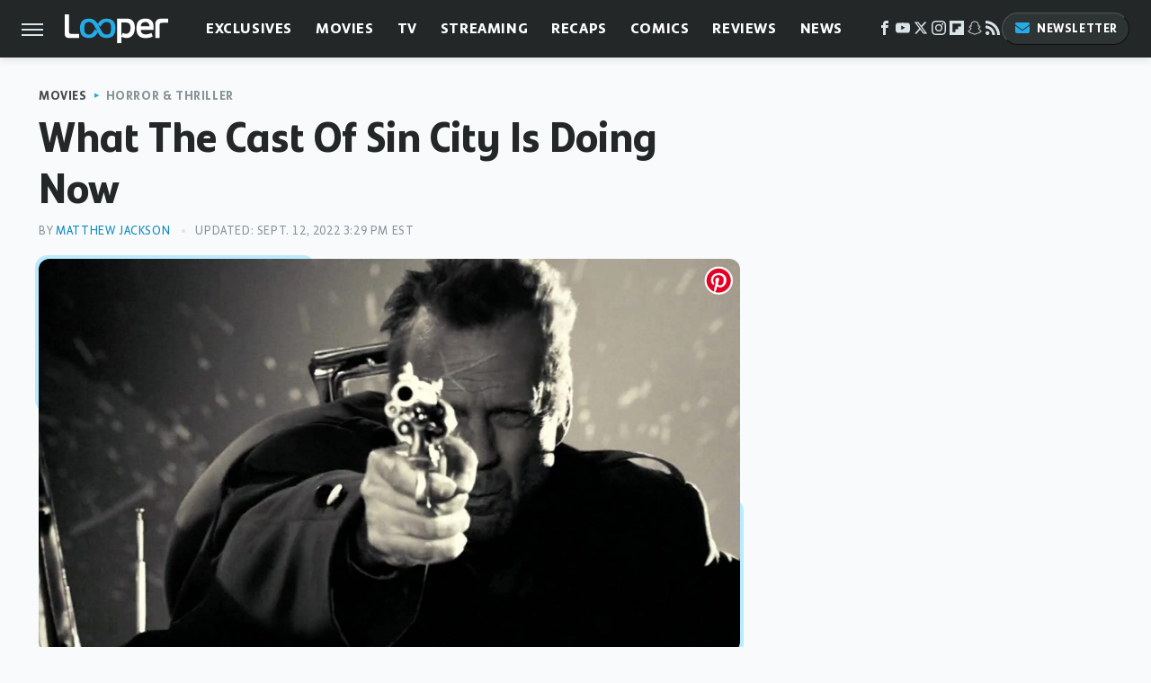

--- FILE ---
content_type: text/html; charset=UTF-8
request_url: https://www.looper.com/206003/what-the-cast-of-sin-city-is-doing-now/
body_size: 21827
content:
<!DOCTYPE html>
<html xmlns="http://www.w3.org/1999/xhtml" lang="en-US">
<head>
            
        <script type="text/javascript" async="async" data-noptimize="1" data-cfasync="false" src="https://scripts.mediavine.com/tags/looper.js"></script>            <link rel="preload" href="/wp-content/themes/unified/css/article.looper.min.css?design=3&v=1769008544" as="style"><link rel="preload" href="https://www.looper.com/img/gallery/what-the-cast-of-sin-city-is-doing-now/intro-1588267687.jpg" as="image">
<link class="preloadFont" rel="preload" href="https://www.looper.com/font/bonnie-semicondensed-bold-ff.woff2" as="font" crossorigin>
<link class="preloadFont" rel="preload" href="https://www.looper.com/font/bonnie-bold-ff.woff2" as="font" crossorigin>
<link class="preloadFont" rel="preload" href="https://www.looper.com/font/bonnie-regular-ff.woff2" as="font" crossorigin>

        <link rel="stylesheet" type="text/css" href="/wp-content/themes/unified/css/article.looper.min.css?design=3&v=1769008544" />
        <meta http-equiv="Content-Type" content="text/html; charset=utf8" />
        <meta name="viewport" content="width=device-width, initial-scale=1.0">
        <meta http-equiv="Content-Security-Policy" content="block-all-mixed-content" />
        <meta http-equiv="X-UA-Compatible" content="IE=10" />
        
        
                <meta name="robots" content="max-image-preview:large">
        <meta name="thumbnail" content="https://www.looper.com/img/gallery/what-the-cast-of-sin-city-is-doing-now/intro-1588267687.jpg">
        <title>What The Cast Of Sin City Is Doing Now</title>
        <meta name='description' content="With a star-studded cast, Sin City was one of 2005's most memorable films. Here's what the cast of Sin City went on to do after Sin City's release." />
        <meta property="mrf:tags" content="Content Type:Feature;Primary Category:Horror &amp; Thriller;Category:Movies;Category:Horror &amp; Thriller;Headline Approver:Unknown;Trello Board:" />
        
                <meta property="og:site_name" content="Looper" />
        <meta property="og:title" content="What The Cast Of Sin City Is Doing Now - Looper">
        <meta property="og:image" content="https://www.looper.com/img/gallery/what-the-cast-of-sin-city-is-doing-now/intro-1588267687.jpg" />
        <meta property="og:description" content="With a star-studded cast, Sin City was one of 2005's most memorable films. Here's what the cast of Sin City went on to do after Sin City's release.">
        <meta property="og:type" content="article">
        <meta property="og:url" content="https://www.looper.com/206003/what-the-cast-of-sin-city-is-doing-now/">
                <meta name="twitter:title" content="What The Cast Of Sin City Is Doing Now - Looper">
        <meta name="twitter:description" content="With a star-studded cast, Sin City was one of 2005's most memorable films. Here's what the cast of Sin City went on to do after Sin City's release.">
        <meta name="twitter:site" content="@looper">
        <meta name="twitter:card" content="summary_large_image">
        <meta name="twitter:image" content="https://www.looper.com/img/gallery/what-the-cast-of-sin-city-is-doing-now/intro-1588267687.jpg">
            <meta property="article:published_time" content="2020-04-30T17:54:15+00:00" />
    <meta property="article:modified_time" content="2022-09-12T19:29:18+00:00" />
    <meta property="article:author" content="Matthew Jackson" />
        
        <link rel="shortcut icon" href="https://www.looper.com/img/looper-favicon-448x448.png">
        <link rel="icon" href="https://www.looper.com/img/looper-favicon-448x448.png">
        <link rel="canonical" href="https://www.looper.com/206003/what-the-cast-of-sin-city-is-doing-now/"/>
        <link rel="alternate" type="application/rss+xml" title="Horror &amp; Thriller - Looper" href="https://www.looper.com/category/horror-and-thriller/feed/" />

        
        <script type="application/ld+json">{"@context":"http:\/\/schema.org","@type":"Article","mainEntityOfPage":{"@type":"WebPage","@id":"https:\/\/www.looper.com\/206003\/what-the-cast-of-sin-city-is-doing-now\/","url":"https:\/\/www.looper.com\/206003\/what-the-cast-of-sin-city-is-doing-now\/","breadcrumb":{"@type":"BreadcrumbList","itemListElement":[{"@type":"ListItem","position":1,"item":{"@id":"https:\/\/www.looper.com\/category\/movies\/","name":"Movies"}},{"@type":"ListItem","position":2,"item":{"@id":"https:\/\/www.looper.com\/category\/horror-and-thriller\/","name":"Horror &amp; Thriller"}}]}},"isAccessibleForFree":true,"headline":"What The Cast Of Sin City Is Doing Now","image":{"@type":"ImageObject","url":"https:\/\/www.looper.com\/img\/gallery\/what-the-cast-of-sin-city-is-doing-now\/intro-1588267687.jpg","height":438,"width":780},"datePublished":"2020-04-30T17:54:15+00:00","dateModified":"2022-09-12T19:29:18+00:00","author":[{"@type":"Person","name":"Matthew Jackson","description":"Matthew Jackson is a journalist and Tomatometer-approved critic from Austin, Texas, with a passion for genre stories across the media spectrum, from obscure superhero comics to low-budget horror films and everything in between. He's been writing about entertainment full-time since 2011, covering film, TV, books, and more for Looper, SYFY WIRE, Mental Floss, The AV Club, Paste Magazine, and many more outlets.","url":"https:\/\/www.looper.com\/author\/matthewjackson\/","knowsAbout":["Slasher Movies","Stephen King Novels","Marvel Cinematic Universe"],"sameAs":["https:\/\/www.twitter.com\/awalrusdarkly"]}],"publisher":{"@type":"Organization","address":{"@type":"PostalAddress","streetAddress":"11787 Lantern Road #201","addressLocality":"Fishers","addressRegion":"IN","postalCode":"46038","addressCountry":"US"},"contactPoint":{"@type":"ContactPoint","telephone":"(908) 514-8038","contactType":"customer support","email":"staff@looper.com"},"publishingPrinciples":"https:\/\/www.looper.com\/policies\/","@id":"https:\/\/www.looper.com\/","name":"Looper","url":"https:\/\/www.looper.com\/","logo":{"@type":"ImageObject","url":"https:\/\/www.looper.com\/img\/looper-meta-image-1280x720.png","caption":"Looper Logo"},"description":"The latest film and TV news, movie trailers, exclusive interviews, reviews, as well as informed opinions on everything Hollywood has to offer.","sameAs":["https:\/\/www.facebook.com\/LooperMoviesTV","https:\/\/www.youtube.com\/c\/looper","https:\/\/twitter.com\/looper","https:\/\/www.instagram.com\/looperhq","https:\/\/flipboard.com\/@Looper","https:\/\/story.snapchat.com\/p\/94e00f7f-3dd0-4ebf-9d73-e13e781b2462","https:\/\/subscribe.looper.com\/newsletter"]},"description":"With a star-studded cast, Sin City was one of 2005's most memorable films. Here's what the cast of Sin City went on to do after Sin City's release."}</script>
                </head>
<body>
<div id="wrapper">
    <div class="page-wrap">
        <header id="header" class="">
            <div class="nav-drop">
                <div class="jcf-scrollable">
                    <div class="aside-holder">
                                    <nav id="aside-nav">
                <div class="nav-top">
                    <div class="logo">
                        <a href="/" class="logo-holder">
                            <img src="https://www.looper.com/img/Looper-Logo-RGB-Negative.svg" alt="Looper" width="115" height="34">
                        </a>
                        <a href="#" class="nav-opener close"></a>
                    </div>
                </div>
                
                <ul class="main-nav"><li class="navlink navlink-exclusives"><a href="/category/exclusives/">Exclusives</a><input type="checkbox" id="subnav-button-exclusives"><label for="subnav-button-exclusives"></label><ul class="main-nav"><li class="subnavlink navlink-exclusives-interviews"><a href="/category/exclusives-interviews/">Interviews</a></li><li class="subnavlink navlink-opinion"><a href="/category/opinion/">Opinion</a></li></ul></li><li class="navlink navlink-movies"><a href="/category/movies/">Movies</a><input type="checkbox" id="subnav-button-movies"><label for="subnav-button-movies"></label><ul class="main-nav"><li class="subnavlink navlink-action-and-adventure"><a href="/category/action-and-adventure/">Action & Adventure Movies</a></li><li class="subnavlink navlink-animation"><a href="/category/animation/">Animation Movies</a></li><li class="subnavlink navlink-comedy-movies"><a href="/category/comedy-movies/">Comedy Movies</a></li><li class="subnavlink navlink-documentary"><a href="/category/documentary/">Documentaries</a></li><li class="subnavlink navlink-drama"><a href="/category/drama/">Drama Movies</a></li><li class="subnavlink navlink-fantasy"><a href="/category/fantasy/">Fantasy Movies</a></li><li class="subnavlink navlink-history-movies"><a href="/category/history-movies/">History Movies</a></li><li class="subnavlink navlink-horror-and-thriller"><a href="/category/horror-and-thriller/">Horror & Thriller</a></li><li class="subnavlink navlink-romance"><a href="/category/romance/">Romance Movies</a></li><li class="subnavlink navlink-science-fiction"><a href="/category/science-fiction/">Science Fiction Movies</a></li></ul></li><li class="navlink navlink-television"><a href="/category/television/">TV</a><input type="checkbox" id="subnav-button-television"><label for="subnav-button-television"></label><ul class="main-nav"><li class="subnavlink navlink-reality-tv"><a href="/category/reality-tv/">Reality TV</a></li><li class="subnavlink navlink-talk-shows"><a href="/category/talk-shows/">Talk Shows</a></li><li class="subnavlink navlink-sitcoms"><a href="/category/sitcoms/">Sitcoms</a></li><li class="subnavlink navlink-anime"><a href="/category/anime/">Anime Shows</a></li><li class="subnavlink navlink-cartoons"><a href="/category/cartoons/">Cartoon Shows</a></li><li class="subnavlink navlink-tv-dramas"><a href="/category/tv-dramas/">TV Dramas</a></li><li class="subnavlink navlink-variety-shows"><a href="/category/variety-shows/">Variety Shows</a></li><li class="subnavlink navlink-game-shows"><a href="/category/game-shows/">Game Shows</a></li><li class="subnavlink navlink-miniseries"><a href="/category/miniseries/">Miniseries</a></li><li class="subnavlink navlink-docuseries"><a href="/category/docuseries/">Docuseries</a></li></ul></li><li class="navlink navlink-streaming"><a href="/category/streaming/">Streaming</a><input type="checkbox" id="subnav-button-streaming"><label for="subnav-button-streaming"></label><ul class="main-nav"><li class="subnavlink navlink-netflix"><a href="/category/netflix/">Netflix</a></li><li class="subnavlink navlink-hulu"><a href="/category/hulu/">Hulu</a></li><li class="subnavlink navlink-amazon-prime"><a href="/category/amazon-prime/">Amazon Prime</a></li><li class="subnavlink navlink-disney-plus"><a href="/category/disney-plus/">Disney+</a></li><li class="subnavlink navlink-hbo-max"><a href="/category/hbo-max/">HBO Max</a></li><li class="subnavlink navlink-peacock"><a href="/category/peacock/">Peacock</a></li><li class="subnavlink navlink-apple-tv"><a href="/category/apple-tv/">Apple TV</a></li><li class="subnavlink navlink-paramount-plus"><a href="/category/paramount-plus/">Paramount+</a></li></ul></li><li class="navlink navlink-recaps"><a href="/category/recaps/">Recaps</a></li><li class="navlink navlink-comics"><a href="/category/comics/">Comics</a><input type="checkbox" id="subnav-button-comics"><label for="subnav-button-comics"></label><ul class="main-nav"><li class="subnavlink navlink-marvel"><a href="/category/marvel/">Marvel</a></li><li class="subnavlink navlink-dc"><a href="/category/dc/">DC</a></li></ul></li><li class="navlink navlink-reviews"><a href="/category/reviews/">Reviews</a><input type="checkbox" id="subnav-button-reviews"><label for="subnav-button-reviews"></label><ul class="main-nav"><li class="subnavlink navlink-movie-reviews"><a href="/category/movie-reviews/">Movie Reviews</a></li><li class="subnavlink navlink-tv-reviews"><a href="/category/tv-reviews/">TV Reviews</a></li></ul></li><li class="navlink navlink-news"><a href="/category/news/">News</a><input type="checkbox" id="subnav-button-news"><label for="subnav-button-news"></label><ul class="main-nav"><li class="subnavlink navlink-movie-news"><a href="/category/movie-news/">Movie News</a></li><li class="subnavlink navlink-tv-news"><a href="/category/tv-news/">TV News</a></li></ul></li><li class="navlink navlink-features"><a href="/category/features/">Features</a></li></ul>        <ul class="social-buttons">
            <li><a href="http://www.facebook.com/LooperMoviesTV" target="_blank" title="Facebook" aria-label="Facebook"><svg class="icon"><use xlink:href="#facebook"></use></svg></a></li><li><a href="https://www.youtube.com/c/looper" target="_blank" title="YouTube" aria-label="YouTube"><svg class="icon"><use xlink:href="#youtube"></use></svg></a></li><li><a href="https://twitter.com/looper" target="_blank" title="Twitter" aria-label="Twitter"><svg class="icon"><use xlink:href="#twitter"></use></svg></a></li><li><a href="https://www.instagram.com/looperhq" target="_blank" title="Instagram" aria-label="Instagram"><svg class="icon"><use xlink:href="#instagram"></use></svg></a></li><li><a href="https://flipboard.com/@Looper" target="_blank" title="Flipboard" aria-label="Flipboard"><svg class="icon"><use xlink:href="#flipboard"></use></svg></a></li><li><a href="https://story.snapchat.com/p/94e00f7f-3dd0-4ebf-9d73-e13e781b2462" target="_blank" title="Snapchat" aria-label="Snapchat"><svg class="icon"><use xlink:href="#snapchat"></use></svg></a></li><li><a href="/feed/" target="_blank" title="RSS" aria-label="RSS"><svg class="icon"><use xlink:href="#rss"></use></svg></a></li>
            
            <li class="menu-btn newsletter-btn"><a href="https://subscribe.looper.com/newsletter?utm_source=looper&utm_medium=side-nav" target="_blank" title="Newsletter" aria-label="Newsletter"><svg class="icon"><use xlink:href="#revue"></use></svg>Newsletter</a></li>
        </ul>            <ul class="info-links">
                <li class="info-link first-info-link"><a href="/about/">About</a></li>
                <li class="info-link"><a href="/policies/">Editorial Policies</a></li>
                <li class="info-link"><a href="/reviews-policy-guidelines/">Reviews Policy</a></li>
                
                <li class="info-link"><a href="https://www.looper.com/privacy-policy/" target="_blank">Privacy Policy</a></a>
                <li class="info-link"><a href="https://www.static.com/terms" target="_blank">Terms of Use</a></li>
            </ul>
            </nav>                        <div class="nav-bottom">
                            <span class="copyright-info">&copy; 2026                                <a href="https://www.static.com/" target="_blank">Static Media</a>. All Rights Reserved
                            </span>
                        </div>
                    </div>
                </div>
            </div>
            <div id="bg"></div>
         
            <div id="header-container">
                <div id="hamburger-holder">
                    <div class="hamburger nav-opener"></div>
                </div>

                    <div id="logo" class="top-nav-standard">
        <a href="/"><img src="https://www.looper.com/img/Looper-Logo-RGB-Negative.svg" alt="Looper" width="115" height="34"></a>
    </div>
                <div id="logo-icon" class="top-nav-scrolled">
                    <a href="/" >
                        <img src="https://www.looper.com/img/Looper-Icon-RGB-Color.svg" alt="Looper" width="41" height="23">                    </a>
                </div>

                <div id="top-nav-title" class="top-nav-scrolled">What The Cast Of Sin City Is Doing Now</div>

                            <div id="top-nav" class="top-nav-standard">
                <nav id="top-nav-holder">
                    
                    <a href="/category/exclusives/" class="navlink-exclusives">Exclusives</a>
<a href="/category/movies/" class="navlink-movies">Movies</a>
<a href="/category/television/" class="navlink-television">TV</a>
<a href="/category/streaming/" class="navlink-streaming">Streaming</a>
<a href="/category/recaps/" class="navlink-recaps">Recaps</a>
<a href="/category/comics/" class="navlink-comics">Comics</a>
<a href="/category/reviews/" class="navlink-reviews">Reviews</a>
<a href="/category/news/" class="navlink-news">News</a>
<a href="/category/features/" class="navlink-features">Features</a>

                </nav>
            </div>                <svg width="0" height="0" class="hidden">
            <symbol version="1.1" xmlns="http://www.w3.org/2000/svg" viewBox="0 0 16 16" id="rss">
    <path d="M2.13 11.733c-1.175 0-2.13 0.958-2.13 2.126 0 1.174 0.955 2.122 2.13 2.122 1.179 0 2.133-0.948 2.133-2.122-0-1.168-0.954-2.126-2.133-2.126zM0.002 5.436v3.067c1.997 0 3.874 0.781 5.288 2.196 1.412 1.411 2.192 3.297 2.192 5.302h3.080c-0-5.825-4.739-10.564-10.56-10.564zM0.006 0v3.068c7.122 0 12.918 5.802 12.918 12.932h3.076c0-8.82-7.176-16-15.994-16z"></path>
</symbol>
        <symbol xmlns="http://www.w3.org/2000/svg" viewBox="0 0 512 512" id="twitter">
    <path d="M389.2 48h70.6L305.6 224.2 487 464H345L233.7 318.6 106.5 464H35.8L200.7 275.5 26.8 48H172.4L272.9 180.9 389.2 48zM364.4 421.8h39.1L151.1 88h-42L364.4 421.8z"></path>
</symbol>
        <symbol xmlns="http://www.w3.org/2000/svg" viewBox="0 0 32 32" id="facebook">
    <path d="M19 6h5V0h-5c-3.86 0-7 3.14-7 7v3H8v6h4v16h6V16h5l1-6h-6V7c0-.542.458-1 1-1z"></path>
</symbol>
        <symbol xmlns="http://www.w3.org/2000/svg" viewBox="0 0 32 32" id="flipboard">
    <path d="M0 0v32h32V0zm25.6 12.8h-6.4v6.4h-6.4v6.4H6.4V6.4h19.2z"></path>
</symbol>
        <symbol xmlns="http://www.w3.org/2000/svg" viewBox="0 0 32 32" id="instagram">
    <path d="M16 2.881c4.275 0 4.781.019 6.462.094 1.563.069 2.406.331 2.969.55a4.952 4.952 0 011.837 1.194 5.015 5.015 0 011.2 1.838c.219.563.481 1.412.55 2.969.075 1.688.094 2.194.094 6.463s-.019 4.781-.094 6.463c-.069 1.563-.331 2.406-.55 2.969a4.94 4.94 0 01-1.194 1.837 5.02 5.02 0 01-1.837 1.2c-.563.219-1.413.481-2.969.55-1.688.075-2.194.094-6.463.094s-4.781-.019-6.463-.094c-1.563-.069-2.406-.331-2.969-.55a4.952 4.952 0 01-1.838-1.194 5.02 5.02 0 01-1.2-1.837c-.219-.563-.481-1.413-.55-2.969-.075-1.688-.094-2.194-.094-6.463s.019-4.781.094-6.463c.069-1.563.331-2.406.55-2.969a4.964 4.964 0 011.194-1.838 5.015 5.015 0 011.838-1.2c.563-.219 1.412-.481 2.969-.55 1.681-.075 2.188-.094 6.463-.094zM16 0c-4.344 0-4.887.019-6.594.094-1.7.075-2.869.35-3.881.744-1.056.412-1.95.956-2.837 1.85a7.833 7.833 0 00-1.85 2.831C.444 6.538.169 7.7.094 9.4.019 11.113 0 11.656 0 16s.019 4.887.094 6.594c.075 1.7.35 2.869.744 3.881.413 1.056.956 1.95 1.85 2.837a7.82 7.82 0 002.831 1.844c1.019.394 2.181.669 3.881.744 1.706.075 2.25.094 6.594.094s4.888-.019 6.594-.094c1.7-.075 2.869-.35 3.881-.744 1.05-.406 1.944-.956 2.831-1.844s1.438-1.781 1.844-2.831c.394-1.019.669-2.181.744-3.881.075-1.706.094-2.25.094-6.594s-.019-4.887-.094-6.594c-.075-1.7-.35-2.869-.744-3.881a7.506 7.506 0 00-1.831-2.844A7.82 7.82 0 0026.482.843C25.463.449 24.301.174 22.601.099c-1.712-.081-2.256-.1-6.6-.1z"></path>
    <path d="M16 7.781c-4.537 0-8.219 3.681-8.219 8.219s3.681 8.219 8.219 8.219 8.219-3.681 8.219-8.219A8.221 8.221 0 0016 7.781zm0 13.55a5.331 5.331 0 110-10.663 5.331 5.331 0 010 10.663zM26.462 7.456a1.919 1.919 0 11-3.838 0 1.919 1.919 0 013.838 0z"></path>
</symbol>
         <symbol xmlns="http://www.w3.org/2000/svg" viewBox="0 0 448 512" id="linkedin">
    <path d="M100.3 448H7.4V148.9h92.9zM53.8 108.1C24.1 108.1 0 83.5 0 53.8a53.8 53.8 0 0 1 107.6 0c0 29.7-24.1 54.3-53.8 54.3zM447.9 448h-92.7V302.4c0-34.7-.7-79.2-48.3-79.2-48.3 0-55.7 37.7-55.7 76.7V448h-92.8V148.9h89.1v40.8h1.3c12.4-23.5 42.7-48.3 87.9-48.3 94 0 111.3 61.9 111.3 142.3V448z"/>
</symbol>
        <symbol xmlns="http://www.w3.org/2000/svg" viewBox="0 0 300 300" id="muckrack">
    <path d="M 0 0 L 0 300 L 300 300 L 300 0 L 0 0 z M 200.86328 96.025391 C 210.72578 96.000391 220.65 95.999609 229 96.099609 C 256.4 96.099609 269.69922 116.40078 269.69922 136.30078 C 269.59922 149.30078 264.00078 161.99961 252.80078 169.59961 C 252.80078 169.59961 252 170.29961 249.5 171.09961 L 268.19922 204.5 L 267.40039 209.5 L 236.80078 209.5 L 219.69922 174.5 L 202.69922 174.5 L 202.69922 209.5 L 173.09961 209.5 L 173.09961 96.099609 C 181.19961 96.099609 191.00078 96.050391 200.86328 96.025391 z M 29.599609 96.400391 L 40.5 96.400391 L 94.099609 145.5 L 147.5 96.400391 L 158.90039 96.400391 L 158.90039 209.59961 L 129.30078 209.59961 L 129.30078 150.5 L 95.699219 180 L 92.300781 180 L 59.199219 150.5 L 59.199219 209.59961 L 29.599609 209.59961 L 29.599609 96.400391 z M 202.80078 120.59961 L 202.80078 150.30078 L 228.59961 150.30078 C 236.79961 150.30078 240.90039 142.29922 240.90039 135.19922 C 240.90039 127.99922 236.99961 120.59961 228.59961 120.59961 L 202.80078 120.59961 z "></path>
</symbol>
        <symbol xmlns="http://www.w3.org/2000/svg" viewBox="0 0 32 32" id="youtube">
    <path d="M31.681 9.6s-.313-2.206-1.275-3.175C29.187 5.15 27.825 5.144 27.2 5.069c-4.475-.325-11.194-.325-11.194-.325h-.012s-6.719 0-11.194.325c-.625.075-1.987.081-3.206 1.356C.631 7.394.325 9.6.325 9.6s-.319 2.588-.319 5.181v2.425c0 2.587.319 5.181.319 5.181s.313 2.206 1.269 3.175c1.219 1.275 2.819 1.231 3.531 1.369 2.563.244 10.881.319 10.881.319s6.725-.012 11.2-.331c.625-.075 1.988-.081 3.206-1.356.962-.969 1.275-3.175 1.275-3.175s.319-2.587.319-5.181v-2.425c-.006-2.588-.325-5.181-.325-5.181zM12.694 20.15v-8.994l8.644 4.513-8.644 4.481z"></path>
</symbol>
        <symbol xmlns="http://www.w3.org/2000/svg" viewBox="0 0 512 512" id="pinterest">
    <g>
    <path d="M220.646,338.475C207.223,408.825,190.842,476.269,142.3,511.5
            c-14.996-106.33,21.994-186.188,39.173-270.971c-29.293-49.292,3.518-148.498,65.285-124.059
            c76.001,30.066-65.809,183.279,29.38,202.417c99.405,19.974,139.989-172.476,78.359-235.054
            C265.434-6.539,95.253,81.775,116.175,211.161c5.09,31.626,37.765,41.22,13.062,84.884c-57.001-12.65-74.005-57.6-71.822-117.533
            c3.53-98.108,88.141-166.787,173.024-176.293c107.34-12.014,208.081,39.398,221.991,140.376
            c15.67,113.978-48.442,237.412-163.23,228.529C258.085,368.704,245.023,353.283,220.646,338.475z">
    </path>
    </g>
</symbol>
        <symbol xmlns="http://www.w3.org/2000/svg" viewBox="0 0 32 32" id="tiktok">
    <path d="M 22.472559,-3.8146973e-6 C 23.000559,4.5408962 25.535059,7.2481962 29.941559,7.5361962 v 5.1073998 c -2.5536,0.2496 -4.7905,-0.5856 -7.3922,-2.1601 v 9.5523 c 0,12.1348 -13.2292004,15.927 -18.5478004,7.2291 -3.4177,-5.597 -1.3248,-15.4181 9.6387004,-15.8117 v 5.3857 c -0.8352,0.1344 -1.728,0.3456 -2.5441,0.6241 -2.4384004,0.8256 -3.8209004,2.3712 -3.4369004,5.0977 0.7392,5.2226 10.3204004,6.7682 9.5235004,-3.4369 V 0.00959619 h 5.2898 z" />
</symbol>
        <symbol xmlns="http://www.w3.org/2000/svg" viewBox="0 0 32 32" id="twitch">
    <path d="M3 0l-3 5v23h8v4h4l4-4h5l9-9v-19h-27zM26 17l-5 5h-5l-4 4v-4h-6v-18h20v13z"></path><path d="M19 8h3v8h-3v-8z"></path><path d="M13 8h3v8h-3v-8z"></path>
</symbol>
        <symbol xmlns="http://www.w3.org/2000/svg" viewBox="0 0 512 512" id="snapchat">
    <path d="M496.926,366.6c-3.373-9.176-9.8-14.086-17.112-18.153-1.376-.806-2.641-1.451-3.72-1.947-2.182-1.128-4.414-2.22-6.634-3.373-22.8-12.09-40.609-27.341-52.959-45.42a102.889,102.889,0,0,1-9.089-16.12c-1.054-3.013-1-4.724-.248-6.287a10.221,10.221,0,0,1,2.914-3.038c3.918-2.591,7.96-5.22,10.7-6.993,4.885-3.162,8.754-5.667,11.246-7.44,9.362-6.547,15.909-13.5,20-21.278a42.371,42.371,0,0,0,2.1-35.191c-6.2-16.318-21.613-26.449-40.287-26.449a55.543,55.543,0,0,0-11.718,1.24c-1.029.224-2.059.459-3.063.72.174-11.16-.074-22.94-1.066-34.534-3.522-40.758-17.794-62.123-32.674-79.16A130.167,130.167,0,0,0,332.1,36.443C309.515,23.547,283.91,17,256,17S202.6,23.547,180,36.443a129.735,129.735,0,0,0-33.281,26.783c-14.88,17.038-29.152,38.44-32.673,79.161-.992,11.594-1.24,23.435-1.079,34.533-1-.26-2.021-.5-3.051-.719a55.461,55.461,0,0,0-11.717-1.24c-18.687,0-34.125,10.131-40.3,26.449a42.423,42.423,0,0,0,2.046,35.228c4.105,7.774,10.652,14.731,20.014,21.278,2.48,1.736,6.361,4.24,11.246,7.44,2.641,1.711,6.5,4.216,10.28,6.72a11.054,11.054,0,0,1,3.3,3.311c.794,1.624.818,3.373-.36,6.6a102.02,102.02,0,0,1-8.94,15.785c-12.077,17.669-29.363,32.648-51.434,44.639C32.355,348.608,20.2,352.75,15.069,366.7c-3.868,10.528-1.339,22.506,8.494,32.6a49.137,49.137,0,0,0,12.4,9.387,134.337,134.337,0,0,0,30.342,12.139,20.024,20.024,0,0,1,6.126,2.741c3.583,3.137,3.075,7.861,7.849,14.78a34.468,34.468,0,0,0,8.977,9.127c10.019,6.919,21.278,7.353,33.207,7.811,10.776.41,22.989.881,36.939,5.481,5.778,1.91,11.78,5.605,18.736,9.92C194.842,480.951,217.707,495,255.973,495s61.292-14.123,78.118-24.428c6.907-4.24,12.872-7.9,18.489-9.758,13.949-4.613,26.163-5.072,36.939-5.481,11.928-.459,23.187-.893,33.206-7.812a34.584,34.584,0,0,0,10.218-11.16c3.434-5.84,3.348-9.919,6.572-12.771a18.971,18.971,0,0,1,5.753-2.629A134.893,134.893,0,0,0,476.02,408.71a48.344,48.344,0,0,0,13.019-10.193l.124-.149C498.389,388.5,500.708,376.867,496.926,366.6Zm-34.013,18.277c-20.745,11.458-34.533,10.23-45.259,17.137-9.114,5.865-3.72,18.513-10.342,23.076-8.134,5.617-32.177-.4-63.239,9.858-25.618,8.469-41.961,32.822-88.038,32.822s-62.036-24.3-88.076-32.884c-31-10.255-55.092-4.241-63.239-9.858-6.609-4.563-1.24-17.211-10.341-23.076-10.739-6.907-24.527-5.679-45.26-17.075-13.206-7.291-5.716-11.8-1.314-13.937,75.143-36.381,87.133-92.552,87.666-96.719.645-5.046,1.364-9.014-4.191-14.148-5.369-4.96-29.189-19.7-35.8-24.316-10.937-7.638-15.748-15.264-12.2-24.638,2.48-6.485,8.531-8.928,14.879-8.928a27.643,27.643,0,0,1,5.965.67c12,2.6,23.659,8.617,30.392,10.242a10.749,10.749,0,0,0,2.48.335c3.6,0,4.86-1.811,4.612-5.927-.768-13.132-2.628-38.725-.558-62.644,2.84-32.909,13.442-49.215,26.04-63.636,6.051-6.932,34.484-36.976,88.857-36.976s82.88,29.92,88.931,36.827c12.611,14.421,23.225,30.727,26.04,63.636,2.071,23.919.285,49.525-.558,62.644-.285,4.327,1.017,5.927,4.613,5.927a10.648,10.648,0,0,0,2.48-.335c6.745-1.624,18.4-7.638,30.4-10.242a27.641,27.641,0,0,1,5.964-.67c6.386,0,12.4,2.48,14.88,8.928,3.546,9.374-1.24,17-12.189,24.639-6.609,4.612-30.429,19.343-35.8,24.315-5.568,5.134-4.836,9.1-4.191,14.149.533,4.228,12.511,60.4,87.666,96.718C468.629,373.011,476.119,377.524,462.913,384.877Z"></path>
</symbol>
        <symbol xmlns="http://www.w3.org/2000/svg" viewBox="0 0 192 192" id="threads">
    <path d="M141.537 88.9883C140.71 88.5919 139.87 88.2104 139.019 87.8451C137.537 60.5382 122.616 44.905 97.5619 44.745C97.4484 44.7443 97.3355 44.7443 97.222 44.7443C82.2364 44.7443 69.7731 51.1409 62.102 62.7807L75.881 72.2328C81.6116 63.5383 90.6052 61.6848 97.2286 61.6848C97.3051 61.6848 97.3819 61.6848 97.4576 61.6855C105.707 61.7381 111.932 64.1366 115.961 68.814C118.893 72.2193 120.854 76.925 121.825 82.8638C114.511 81.6207 106.601 81.2385 98.145 81.7233C74.3247 83.0954 59.0111 96.9879 60.0396 116.292C60.5615 126.084 65.4397 134.508 73.775 140.011C80.8224 144.663 89.899 146.938 99.3323 146.423C111.79 145.74 121.563 140.987 128.381 132.296C133.559 125.696 136.834 117.143 138.28 106.366C144.217 109.949 148.617 114.664 151.047 120.332C155.179 129.967 155.42 145.8 142.501 158.708C131.182 170.016 117.576 174.908 97.0135 175.059C74.2042 174.89 56.9538 167.575 45.7381 153.317C35.2355 139.966 29.8077 120.682 29.6052 96C29.8077 71.3178 35.2355 52.0336 45.7381 38.6827C56.9538 24.4249 74.2039 17.11 97.0132 16.9405C119.988 17.1113 137.539 24.4614 149.184 38.788C154.894 45.8136 159.199 54.6488 162.037 64.9503L178.184 60.6422C174.744 47.9622 169.331 37.0357 161.965 27.974C147.036 9.60668 125.202 0.195148 97.0695 0H96.9569C68.8816 0.19447 47.2921 9.6418 32.7883 28.0793C19.8819 44.4864 13.2244 67.3157 13.0007 95.9325L13 96L13.0007 96.0675C13.2244 124.684 19.8819 147.514 32.7883 163.921C47.2921 182.358 68.8816 191.806 96.9569 192H97.0695C122.03 191.827 139.624 185.292 154.118 170.811C173.081 151.866 172.51 128.119 166.26 113.541C161.776 103.087 153.227 94.5962 141.537 88.9883ZM98.4405 129.507C88.0005 130.095 77.1544 125.409 76.6196 115.372C76.2232 107.93 81.9158 99.626 99.0812 98.6368C101.047 98.5234 102.976 98.468 104.871 98.468C111.106 98.468 116.939 99.0737 122.242 100.233C120.264 124.935 108.662 128.946 98.4405 129.507Z" />
</symbol>
        <symbol xmlns="http://www.w3.org/2000/svg" viewBox="0 0 512 512" id="bluesky">
    <path d="M111.8 62.2C170.2 105.9 233 194.7 256 242.4c23-47.6 85.8-136.4 144.2-180.2c42.1-31.6 110.3-56 110.3 21.8c0 15.5-8.9 130.5-14.1 149.2C478.2 298 412 314.6 353.1 304.5c102.9 17.5 129.1 75.5 72.5 133.5c-107.4 110.2-154.3-27.6-166.3-62.9l0 0c-1.7-4.9-2.6-7.8-3.3-7.8s-1.6 3-3.3 7.8l0 0c-12 35.3-59 173.1-166.3 62.9c-56.5-58-30.4-116 72.5-133.5C100 314.6 33.8 298 15.7 233.1C10.4 214.4 1.5 99.4 1.5 83.9c0-77.8 68.2-53.4 110.3-21.8z"/>
</symbol>
        <symbol xmlns="http://www.w3.org/2000/svg" viewBox="0 0 618 478" id="google">
    <path d="M617.84 456.59C617.82 467.86 608.68 477 597.41 477.02H20.43C9.16 477 0.02 467.86 0 456.59V20.43C0.02 9.16 9.16 0.02 20.43 0H597.41C608.68 0.02 617.82 9.16 617.84 20.43V456.59ZM516.79 342.6V302.74C516.79 301.26 515.59 300.06 514.11 300.06H335.02V345.46H514.11C515.61 345.44 516.82 344.2 516.79 342.7C516.79 342.67 516.79 342.64 516.79 342.6ZM544.02 256.35V216.31C544.04 214.83 542.86 213.61 541.38 213.59C541.37 213.59 541.35 213.59 541.34 213.59H335.02V258.99H541.34C542.79 259.02 543.99 257.86 544.02 256.41C544.02 256.36 544.02 256.32 544.02 256.27V256.36V256.35ZM516.79 170.1V129.88C516.79 128.4 515.59 127.2 514.11 127.2H335.02V172.6H514.11C515.56 172.58 516.74 171.42 516.79 169.97V170.11V170.1ZM180.59 218.08V258.93H239.6C234.74 283.9 212.77 302.01 180.59 302.01C144.24 300.72 115.81 270.2 117.11 233.84C118.34 199.3 146.05 171.59 180.59 170.36C196.12 170.1 211.13 175.97 222.35 186.7L253.49 155.6C233.78 137.06 207.65 126.88 180.59 127.18C120.42 127.18 71.64 175.96 71.64 236.13C71.64 296.3 120.42 345.08 180.59 345.08C240.76 345.08 285 300.82 285 238.49C284.96 231.59 284.39 224.69 283.27 217.88L180.59 218.06V218.08Z"/>
</symbol>
        <symbol id="website" viewBox="0 0 17 17" xmlns="http://www.w3.org/2000/svg">
    <path fill-rule="evenodd" clip-rule="evenodd" d="M1.91041 1.47245C3.56879 -0.185927 6.25755 -0.185927 7.91592 1.47245L10.9186 4.47521C12.577 6.13361 12.577 8.82231 10.9186 10.4807C10.5041 10.8954 9.83185 10.8954 9.41728 10.4807C9.00271 10.0661 9.00271 9.39389 9.41728 8.97932C10.2465 8.15019 10.2465 6.80573 9.41728 5.97659L6.41454 2.97383C5.58535 2.14465 4.24097 2.14465 3.41178 2.97383C2.58261 3.80302 2.58261 5.1474 3.41178 5.97659L4.16248 6.72728C4.57708 7.14185 4.57707 7.81407 4.16248 8.22864C3.74789 8.64321 3.07569 8.64321 2.6611 8.22864L1.91041 7.47796C0.252031 5.81959 0.252031 3.13083 1.91041 1.47245ZM7.91592 5.9766C8.33049 6.39116 8.33049 7.06339 7.91592 7.47796C7.08678 8.3072 7.08678 9.65155 7.91592 10.4807L10.9186 13.4835C11.7479 14.3127 13.0922 14.3127 13.9215 13.4835C14.7506 12.6543 14.7506 11.3099 13.9215 10.4807L13.1708 9.73C12.7561 9.31544 12.7561 8.64321 13.1708 8.22864C13.5854 7.81407 14.2575 7.81407 14.6722 8.22864L15.4228 8.97932C17.0812 10.6377 17.0812 13.3265 15.4228 14.9849C13.7645 16.6433 11.0757 16.6433 9.41728 14.9849L6.41455 11.9822C4.75618 10.3238 4.75618 7.63498 6.41455 5.9766C6.82912 5.562 7.50135 5.562 7.91592 5.9766Z"/>
</symbol>
            <symbol xmlns="http://www.w3.org/2000/svg" viewBox="0 0 512 512" id="revue">
        <path d="M48 64C21.5 64 0 85.5 0 112c0 15.1 7.1 29.3 19.2 38.4L236.8 313.6c11.4 8.5 27 8.5 38.4 0L492.8 150.4c12.1-9.1 19.2-23.3 19.2-38.4c0-26.5-21.5-48-48-48H48zM0 176V384c0 35.3 28.7 64 64 64H448c35.3 0 64-28.7 64-64V176L294.4 339.2c-22.8 17.1-54 17.1-76.8 0L0 176z"/>
    </symbol>
        
        
        
        <symbol xmlns="http://www.w3.org/2000/svg" viewBox="0 0 16 16" id="advertise">
            <g clip-path="url(#clip0_1911_5435)">
            <path fill-rule="evenodd" clip-rule="evenodd" d="M12 1.40497L2.26973 4.27073L0 2.34144V12.6558L2.26967 10.7271L3.84476 11.191V14.1933C3.84529 15.229 4.55813 16.067 5.43904 16.0676H9.23405C9.67247 16.0682 10.0745 15.8571 10.3609 15.5183C10.6488 15.1814 10.8284 14.709 10.8278 14.1932V13.2478L12 13.593V1.40497ZM5.09306 14.5997C5.00434 14.4935 4.95039 14.3537 4.94986 14.1932V11.5168L9.72281 12.9219V14.1932C9.72227 14.3537 9.66885 14.4935 9.5796 14.5997C9.48985 14.7047 9.37052 14.7676 9.23409 14.7676H5.4391C5.30214 14.7676 5.18281 14.7047 5.09306 14.5997Z" />
            <path d="M13 1.11045L17 -0.067627V15.0654L13 13.8875V1.11045Z" />
            </g>
            <defs>
            <clipPath id="clip0_1911_5435">
            <rect width="16" height="16" fill="white"/>
            </clipPath>
            </defs>
        </symbol>
    
</svg>                    <nav id="social-nav-holder" class="top-nav-standard">
        <ul class="social-buttons">
            <li><a href="http://www.facebook.com/LooperMoviesTV" target="_blank" title="Facebook" aria-label="Facebook"><svg class="icon"><use xlink:href="#facebook"></use></svg></a></li><li><a href="https://www.youtube.com/c/looper" target="_blank" title="YouTube" aria-label="YouTube"><svg class="icon"><use xlink:href="#youtube"></use></svg></a></li><li><a href="https://twitter.com/looper" target="_blank" title="Twitter" aria-label="Twitter"><svg class="icon"><use xlink:href="#twitter"></use></svg></a></li><li><a href="https://www.instagram.com/looperhq" target="_blank" title="Instagram" aria-label="Instagram"><svg class="icon"><use xlink:href="#instagram"></use></svg></a></li><li><a href="https://flipboard.com/@Looper" target="_blank" title="Flipboard" aria-label="Flipboard"><svg class="icon"><use xlink:href="#flipboard"></use></svg></a></li><li><a href="https://story.snapchat.com/p/94e00f7f-3dd0-4ebf-9d73-e13e781b2462" target="_blank" title="Snapchat" aria-label="Snapchat"><svg class="icon"><use xlink:href="#snapchat"></use></svg></a></li><li><a href="/feed/" target="_blank" title="RSS" aria-label="RSS"><svg class="icon"><use xlink:href="#rss"></use></svg></a></li>
            
            <li class="menu-btn newsletter-btn"><a href="https://subscribe.looper.com/newsletter?utm_source=looper&utm_medium=top-nav" target="_blank" title="Newsletter" aria-label="Newsletter"><svg class="icon"><use xlink:href="#revue"></use></svg>Newsletter</a></li>
        </ul>
    </nav>
                                <div id="top-nav-share" class="top-nav-scrolled"></div>
	                        </div>
            <div id="is-tablet"></div>
            <div id="is-mobile"></div>
        </header>
<main id="main" role="main" class="infinite gallery" data-post-type="articles">
    <div class="holder">
        <div id="content" class="article">
            

            <article class="news-post">
    
    
    <ul class="breadcrumbs">
<li>
<a href="/category/movies/">Movies</a> </li>
<li>
<a href="/category/horror-and-thriller/">Horror &amp; Thriller</a> </li>
</ul>
                <div class="news-article">
                <h1 class="title-gallery" data-post-id="206003" id="title-gallery" data-author="Matthew Jackson" data-category="horror-and-thriller" data-content_type="Feature" data-mod_date="2022-09-12" data-layout="Infinite" data-post_id="206003" data-pub_date="2020-04-30" data-day="Thursday" data-dayhour="Thursday-1PM" data-pubhour="1PM" data-num_slides="13" data-num_words="2400" data-pitcher="Unknown" data-trello_board="" data-intent="Legacy" data-ideation="Legacy" data-importanttopic="False">What The Cast Of Sin City Is Doing Now</h1>
            </div>

    
                <div class="news-article">
                
                                <div class="byline-container">
                    <div class="byline-text-wrap">
                        <span class="byline-by">By</span> <a href="/author/matthewjackson/" class="byline-author">Matthew Jackson</a>
                        
                        <span class="byline-slash"></span>
                        <span class="byline-timestamp">
                            <time datetime="2022-09-12T19:29:18+00:00">Updated: Sept. 12, 2022 3:29 pm EST</time>
                        </span>
                    </div>
                    
                </div>
                                <div class="slide-key image-holder gallery-image-holder credit-image-wrap lead-image-holder" data-post-url="https://www.looper.com/206003/what-the-cast-of-sin-city-is-doing-now/" data-post-title="What the cast of Sin City is doing now" data-slide-num="0" data-post-id="206003">
                                         <div class="pin-button"><a data-pin-do="buttonBookmark" data-pin-tall="true" data-pin-height="28" data-pin-round="true" data-pin-save="true" href="https://www.pinterest.com/pin/create/button/?utm_source=PT-addon&amp;utm_medium=Social-Distribution&amp;utm_campaign=image-save" target="_blank"></a></div>
                                             <picture id="p23f9e32dec017c7ad74c8b550ad33e68">
                        
                        <img class="gallery-image " src="https://www.looper.com/img/gallery/what-the-cast-of-sin-city-is-doing-now/intro-1588267687.jpg" data-slide-url="https://www.looper.com/206003/what-the-cast-of-sin-city-is-doing-now/" data-post-id="206003" data-slide-num="0" data-slide-title="What the cast of Sin City is doing now: " width="780" height="438" alt="Sin City">
                    </picture>
                    
                    </div>
				            <div class="columns-holder ">
                
                
                <p>In 2005, as superheroes were a few years into their 21st century rise to become a dominant cinematic force, director Robert Rodriguez envisioned a different kind of comic book movie. Working closely with legendary writer and artist Frank Miller, Rodriguez took on the task of adapting Miller's series of dark, pulpy crime tales set in a fictional American city in a way that would be visually faithful to the striking art. The result was <em>Sin City</em>, one of 2005's most memorable films.</p>
<p>Though its later sequel, 2014's <em>A Dame to Kill For</em>, didn't get the same reception, <em>Sin City</em> is still fondly remembered as the kind of comic book adaptation that proves just how far cinematic creativity within the genre can go. It has a look that no other film has managed to match, a sense of style and place that still works 15 years later, and of course a massive ensemble cast that featured everyone from established stars to up-and-comers. Here's what the cast of <em>Sin City </em>is doing today.</p>

            </div>
            </div>

            <div class="news-article">
                
                <h2 class="">Jessica Alba - Nancy Callahan</h2>
                                <div class="slide-key image-holder gallery-image-holder credit-image-wrap " data-post-url="https://www.looper.com/206003/what-the-cast-of-sin-city-is-doing-now/" data-post-title="What the cast of Sin City is doing now" data-slide-num="1" data-post-id="206003">
                                         <div class="pin-button"><a data-pin-do="buttonBookmark" data-pin-tall="true" data-pin-height="28" data-pin-round="true" data-pin-save="true" href="https://www.pinterest.com/pin/create/button/?utm_source=PT-addon&amp;utm_medium=Social-Distribution&amp;utm_campaign=image-save" target="_blank"></a></div>
                                             <picture id="pab571a63e546171b1b1744d1f7b3fee8">
                        
                        <img class="gallery-image " src="https://www.looper.com/img/gallery/what-the-cast-of-sin-city-is-doing-now/jessica-alba-nancy-callahan-1588267687.jpg" data-slide-url="https://www.looper.com/206003/what-the-cast-of-sin-city-is-doing-now/" data-post-id="206003" data-slide-num="1" data-slide-title="What the cast of Sin City is doing now: Jessica Alba - Nancy Callahan" width="780" height="438" alt="Jessica Alba then and now">
                    </picture>
                    <span class="gallery-image-credit">Phillip Faraone/Getty Images</span>
                    </div>
				            <div class="columns-holder ">
                <p>After landing numerous TV guest spot appearances in the 1990s, <a href="https://www.nickiswift.com/8617/dont-hear-jessica-alba-anymore/" target="_blank">Jessica Alba</a> exploded into the pop culture consciousness when she was cast as the lead of the James Cameron-produced TV series <em>Dark Angel</em> in 2000. A string of major movie roles followed, including her breakout big screen appearance in <em>Honey</em> in 2003, but 2005 was arguably her peak year. That year she made her debut as Sue Storm in <em>Fantastic Four</em>, and she also joined the ensemble cast of <em>Sin City</em> as the imperiled dancer Nancy Callahan, a role which made her the centerpiece of the film's marketing campaign.</p>
<p>While she continued acting throughout the 2000s, appearing in the <em>Fantastic Four</em> sequel <em>Rise of the Silver Surfer</em> and films like <em>Good Luck Chuck</em>, the 2010s marked a period of transition for Alba. Though she continued to act, she also founded <a href="https://www.honest.com/?gclid=CjwKCAjwnIr1BRAWEiwA6GpwNTbGXj4oyfibJClrlOFwFf4Wsy4yDciqPQbyHKX6ftuKHF65ralothoCqA8QAvD_BwE" target="_blank">The Honest Company</a>, a producer of baby and beauty products, in 2011. Alba has continued to balance her business career with her acting in recent years. She returned for the <em>Sin City</em> sequel <em>A Dame to Kill For</em> in 2014, and took on a major role in the TV series <em>L.A.'s Finest</em> which began in 2019 and <a href="https://www.looper.com/348704/the-real-reason-l-a-s-finest-season-3-was-cancelled/" target="_blank">lasted for two seasons</a>.</p>

            </div>
            </div>

            <div class="news-article">
                
                <h2 class="">Rosario Dawson - Gail</h2>
                                <div class="slide-key image-holder gallery-image-holder credit-image-wrap " data-post-url="https://www.looper.com/206003/what-the-cast-of-sin-city-is-doing-now/" data-post-title="What the cast of Sin City is doing now" data-slide-num="2" data-post-id="206003">
                                         <div class="pin-button"><a data-pin-do="buttonBookmark" data-pin-tall="true" data-pin-height="28" data-pin-round="true" data-pin-save="true" href="https://www.pinterest.com/pin/create/button/?utm_source=PT-addon&amp;utm_medium=Social-Distribution&amp;utm_campaign=image-save" target="_blank"></a></div>
                                             <picture id="p82b604ca5ed24f11c32f3dd0c4c78e60">
                        
                        <img class="gallery-image " src="https://www.looper.com/img/gallery/what-the-cast-of-sin-city-is-doing-now/rosario-dawson-gail-1588267687.jpg" data-slide-url="https://www.looper.com/206003/what-the-cast-of-sin-city-is-doing-now/" data-post-id="206003" data-slide-num="2" data-slide-title="What the cast of Sin City is doing now: Rosario Dawson - Gail" width="780" height="438" alt="Rosario Dawson then and now">
                    </picture>
                    <span class="gallery-image-credit">Cindy Ord/Getty Images</span>
                    </div>
				            <div class="columns-holder ">
                <p><a href="https://www.imdb.com/name/nm0206257/?ref_=fn_al_nm_1" target="_blank">Rosario Dawson</a>'s star began to rise in a big way in the early 2000s when she landed roles like Valerie in <em>Josie and the Pussycats</em>, and by the middle of the decade she was becoming a major film presence. Oliver Stone cast her in <em>Alexander</em> in 2004, and her role as sex worker and cold-blooded killer Gail in <em>Sin City</em> followed the next year. Her presence in the film's "Big Fat Kill" storyline only added to the sense of versatility and energy she could lend to projects, and more major roles soon followed.</p>
<p>Dawson has continued to work regularly in the years since <em>Sin City</em> on both the big and small screens, working with directors including <a href="https://www.looper.com/75311/every-quentin-tarantino-film-ranked-worst-best/" target="_blank">Quentin Tarantino</a> (<em>Death Proof</em>), Kevin Smith (<em>Clerks 2</em>), and Tony Scott (<em>Unstoppable</em>) and establishing herself as a major presence in the world of comic book adaptations thanks to her role as Claire Temple in the Marvel Netflix series <em>Daredevil</em>, <em>Iron Fist</em>, <em>Luke Cage</em>, <em>Jessica Jones</em>, and <em>The Defenders</em>. In 2020, she was <a href="https://www.looper.com/195851/this-huge-mandalorian-casting-news-will-get-star-wars-fans-stoked/" target="_blank">reportedly cast</a> as Ahsoka Tano in Disney+'s <em>Star Wars</em> series <em>The Mandalorian</em>, which will mark the character's live-action debut.</p>

            </div>
            </div>

            <div class="news-article">
                
                <h2 class="">Clive Owen - Dwight</h2>
                                <div class="slide-key image-holder gallery-image-holder credit-image-wrap " data-post-url="https://www.looper.com/206003/what-the-cast-of-sin-city-is-doing-now/" data-post-title="What the cast of Sin City is doing now" data-slide-num="3" data-post-id="206003">
                                         <div class="pin-button"><a data-pin-do="buttonBookmark" data-pin-tall="true" data-pin-height="28" data-pin-round="true" data-pin-save="true" href="https://www.pinterest.com/pin/create/button/?utm_source=PT-addon&amp;utm_medium=Social-Distribution&amp;utm_campaign=image-save" target="_blank"></a></div>
                                             <picture id="pc494584c3d0e54bd644f912bf21b4f4e">
                        
                        <img class="gallery-image " src="https://www.looper.com/img/gallery/what-the-cast-of-sin-city-is-doing-now/clive-owen-dwight-1588267687.jpg" data-slide-url="https://www.looper.com/206003/what-the-cast-of-sin-city-is-doing-now/" data-post-id="206003" data-slide-num="3" data-slide-title="What the cast of Sin City is doing now: Clive Owen - Dwight" width="780" height="438" alt="Clive Owen then and now">
                    </picture>
                    <span class="gallery-image-credit">Frazer Harrison/Getty Images</span>
                    </div>
				            <div class="columns-holder ">
                <p><a href="https://www.imdb.com/name/nm0654110/?ref_=nv_sr_srsg_0" target="_blank">Clive Owen</a>'s career as a screen actor dates all the way back to the late 1980s, and includes numerous major roles throughout the 1990s in films and series including <em>Chancer</em>, <em>Sharman</em>, <em>Croupier</em>, and more. By the early 2000s appearances in films like <em>Gosford Park</em> and <em>The Bourne Identity</em> had earned him major attention from American movie audiences, and he made the transition to feature film leading man through movies like <em>Closer</em> and <em>King Arthur</em>. As Dwight in <em>Sin City</em>, he became one of the film's most memorable characters, and co-starred in arguably its most memorable scene.</p>
<p>After <em>Sin City</em>, Owen continued to land major film work including <em>Children of Men</em>, <em>Inside Man</em>, <em>Elizabeth: The Golden Age</em>, and more. In recent years he's also taken on more television work, thanks in part to his success in the leading role of the acclaimed Cinemax series <em>The Knick</em>. He returned to action movies with the Ang Lee-directed <em>Gemini Man</em> in 2019, and in 2020 joined the casts of <a href="https://www.looper.com/80718/untold-truth-stephen-king/" target="_blank">Stephen King</a> adaptation <em>Lisey's Story</em> and the third season of Ryan Murphy's <em>American Crime Story</em>, as President Bill Clinton.</p>

            </div>
            </div>

            <div class="news-article">
                
                <h2 class="">Bruce Willis - Hartigan</h2>
                                <div class="slide-key image-holder gallery-image-holder credit-image-wrap " data-post-url="https://www.looper.com/206003/what-the-cast-of-sin-city-is-doing-now/" data-post-title="What the cast of Sin City is doing now" data-slide-num="4" data-post-id="206003">
                                         <div class="pin-button"><a data-pin-do="buttonBookmark" data-pin-tall="true" data-pin-height="28" data-pin-round="true" data-pin-save="true" href="https://www.pinterest.com/pin/create/button/?utm_source=PT-addon&amp;utm_medium=Social-Distribution&amp;utm_campaign=image-save" target="_blank"></a></div>
                                             <picture id="p81e2c9839adfeb4395476d8f0ef04d8a">
                        
                        <img class="gallery-image " src="https://www.looper.com/img/gallery/what-the-cast-of-sin-city-is-doing-now/bruce-willis-hartigan-1588267687.jpg" loading="lazy" data-slide-url="https://www.looper.com/206003/what-the-cast-of-sin-city-is-doing-now/" data-post-id="206003" data-slide-num="4" data-slide-title="What the cast of Sin City is doing now: Bruce Willis - Hartigan" width="780" height="438" alt="Bruce Willis then and now">
                    </picture>
                    <span class="gallery-image-credit">Angela Weiss/Getty Images</span>
                    </div>
				            <div class="columns-holder ">
                <p>Though he was arguably not the biggest star in the cast at the time <em>Sin City</em> was made (that honor might go to Jessica Alba), <a href="https://www.imdb.com/name/nm0000246/?ref_=nv_sr_srsg_0" target="_blank">Bruce Willis</a> was and is probably the biggest overall movie star in the film's massive ensemble cast. The film came around 20 years after Willis' breakout success with the hit TV series <em>Moonlighting</em>, which then led to his blockbuster hit <em><a href="https://www.looper.com/112664/untold-truth-die-hard/" target="_blank">Die Hard</a></em>, and many other memorable movie roles including <em>Pulp Fiction</em>, <em>The Sixth Sense</em>, and more.</p>
<p>As Hartigan, a veteran detective who tries to retain his honor in the corrupt world of the film, Willis took on one of the most prominent roles in <em>Sin City</em>, and after the success of the film he... well, he just kept right on being Bruce Willis. He logged two more entries in the <em>Die Hard</em> franchise — <em>Live Free or Die Hard</em> and <em>A Good Day to Die Hard</em> — and launched another successful action franchise with <em>RED</em>. He also returned to the world of <a href="https://www.looper.com/125990/the-untold-truth-of-m-night-shyamalan/" target="_blank">M. Night Shyamalan</a>, reprising his <em>Unbreakable</em> role in the 2019 film <em>Glass</em>, and continued to work with other acclaimed directors including Wes Anderson (<em>Moonrise Kingdom</em>) and Rian Johnson (<em><a href="https://www.looper.com/49768/untold-truth-looper/" target="_blank">Looper</a></em>). All that, and there are still rumors that he might play John McClane one last time.</p>

            </div>
            </div>

            <div class="news-article">
                
                <h2 class="">Mickey Rourke - Marv</h2>
                                <div class="slide-key image-holder gallery-image-holder credit-image-wrap " data-post-url="https://www.looper.com/206003/what-the-cast-of-sin-city-is-doing-now/" data-post-title="What the cast of Sin City is doing now" data-slide-num="5" data-post-id="206003">
                                         <div class="pin-button"><a data-pin-do="buttonBookmark" data-pin-tall="true" data-pin-height="28" data-pin-round="true" data-pin-save="true" href="https://www.pinterest.com/pin/create/button/?utm_source=PT-addon&amp;utm_medium=Social-Distribution&amp;utm_campaign=image-save" target="_blank"></a></div>
                                             <picture id="p98bf75eeb4328a31aaa0e5f8e3275ada">
                        
                        <img class="gallery-image " src="https://www.looper.com/img/gallery/what-the-cast-of-sin-city-is-doing-now/mickey-rourke-marv-1588267687.jpg" loading="lazy" data-slide-url="https://www.looper.com/206003/what-the-cast-of-sin-city-is-doing-now/" data-post-id="206003" data-slide-num="5" data-slide-title="What the cast of Sin City is doing now: Mickey Rourke - Marv" width="780" height="438" alt="Mickey Rourke then and now">
                    </picture>
                    <span class="gallery-image-credit">Joe Scarnici/Getty Images</span>
                    </div>
				            <div class="columns-holder ">
                <p>Robert Rodriguez is, like his friend Quentin Tarantino, a filmmaker who loves to bring back favorite actors from the past and help revitalize their careers with exciting new roles. That was the case with <a href="https://www.imdb.com/name/nm0000620/?ref_=nv_sr_srsg_0" target="_blank">Mickey Rourke</a>, who landed one of <em>Sin City</em>'s most memorable roles as Marv, a man framed for murder who goes on a near-superhuman quest for vengeance.</p>
<p>After his breakout role in <em>Body Heat</em>, Rourke became one of the 1980s' most promising young stars, and roles in films like <em>Diner</em>, <em>Rumble Fish</em>, <em>9 ½ Weeks</em> and more soon followed. He spent a portion of the 1990s working on his boxing career, with some smaller acting roles along the way, but <em>Sin City</em> helped bring his work and his unique look to a whole new audience. More major roles followed. In 2008 Rourke received the best reviews of his career for his work in the leading role of <em>The Wrestler</em>, and in 2010 he reached his box office peak as the villainous Ivan Vanko in Marvel Studios' <em>Iron Man 2</em>. Though he hasn't risen to those heights since, Rourke continues to work regularly, with 2010s projects including <em>Immortals</em>, <em>Nightmare Cinema</em>, and the <em>Sin City</em> sequel <em>A Dame to Kill For</em>.</p>

            </div>
            </div>

            <div class="news-article">
                
                <h2 class="">Jaime King - Goldie and Wendy</h2>
                                <div class="slide-key image-holder gallery-image-holder credit-image-wrap " data-post-url="https://www.looper.com/206003/what-the-cast-of-sin-city-is-doing-now/" data-post-title="What the cast of Sin City is doing now" data-slide-num="6" data-post-id="206003">
                                         <div class="pin-button"><a data-pin-do="buttonBookmark" data-pin-tall="true" data-pin-height="28" data-pin-round="true" data-pin-save="true" href="https://www.pinterest.com/pin/create/button/?utm_source=PT-addon&amp;utm_medium=Social-Distribution&amp;utm_campaign=image-save" target="_blank"></a></div>
                                             <picture id="p56d6358f7013634e88f7beae9bc04d58">
                        
                        <img class="gallery-image " src="https://www.looper.com/img/gallery/what-the-cast-of-sin-city-is-doing-now/jaime-king-goldie-and-wendy-1588267687.jpg" loading="lazy" data-slide-url="https://www.looper.com/206003/what-the-cast-of-sin-city-is-doing-now/" data-post-id="206003" data-slide-num="6" data-slide-title="What the cast of Sin City is doing now: Jaime King - Goldie and Wendy" width="780" height="438" alt="Jaime King then and now">
                    </picture>
                    <span class="gallery-image-credit">Matt Winkelmeyer/Getty Images</span>
                    </div>
				            <div class="columns-holder ">
                <p><a href="https://www.imdb.com/name/nm0454809/?ref_=nv_sr_srsg_0" target="_blank">Jaime King</a>'s career began in the world of modeling, and she transitioned successfully to acting in the early 2000s with roles in <em>Pearl Harbor</em> and <em>Bulletproof Monk</em>. Her dual role as murder victim Goldie and her twin sister Wendy further cemented her place in the 2000s pop culture sphere, and more acting roles soon followed.</p>
<p>King has continued working regularly on both the big and small screens since <em>Sin City</em>, and roles in the immediate aftermath of the film's release included one of the leads in the TV series <em>Kitchen Confidential</em>, the horror remake <em>My Bloody Valentine</em>, and <em>Sin City</em> creator Frank Miller's own comic book adaptation <em>The Spirit</em>. She continued to work regularly throughout the 2010s as well, with roles including <em>My Generation</em>, <em>Red Tails</em>, <em>Silent Night</em>, <em>Ocean's Eight</em> (as herself), and more. She's also an accomplished voice actor, with work including <em>Star Wars: the Clone Wars</em> and <em>Transformers: Power of the Primes</em>. In 2014, she returned for the <em>Sin City</em> sequel <em>A Dame to Kill For</em>.</p>

            </div>
            </div>

            <div class="news-article">
                
                <h2 class="">Benicio del Toro - Jackie Boy</h2>
                                <div class="slide-key image-holder gallery-image-holder credit-image-wrap " data-post-url="https://www.looper.com/206003/what-the-cast-of-sin-city-is-doing-now/" data-post-title="What the cast of Sin City is doing now" data-slide-num="7" data-post-id="206003">
                                         <div class="pin-button"><a data-pin-do="buttonBookmark" data-pin-tall="true" data-pin-height="28" data-pin-round="true" data-pin-save="true" href="https://www.pinterest.com/pin/create/button/?utm_source=PT-addon&amp;utm_medium=Social-Distribution&amp;utm_campaign=image-save" target="_blank"></a></div>
                                             <picture id="p5e1b67d87c67b53bd9c1dfb987782a18">
                        
                        <img class="gallery-image " src="https://www.looper.com/img/gallery/what-the-cast-of-sin-city-is-doing-now/benicio-del-toro-jackie-boy-1588267687.jpg" loading="lazy" data-slide-url="https://www.looper.com/206003/what-the-cast-of-sin-city-is-doing-now/" data-post-id="206003" data-slide-num="7" data-slide-title="What the cast of Sin City is doing now: Benicio del Toro - Jackie Boy" width="780" height="438" alt="Benicio del Toro then and now">
                    </picture>
                    <span class="gallery-image-credit">Emma Mcintyre/Getty Images</span>
                    </div>
				            <div class="columns-holder ">
                <p>Benicio del Toro's career began in the 1980s with small roles in TV shows like <em>Miami Vice</em> and films like <em>Licence to Kill</em>. In the 1990s he transitioned into major roles in films like <em>The Usual Suspects</em> and <em>Basquiat</em> before breaking out in a big way as one of the stars of Terry Gilliam's <em>Fear and Loathing in Las Vegas</em>. By the 2000s, on the strength of performances in films like <em>Traffic</em> (for which he won an Oscar), he was one of the most in-demand and versatile actors in Hollywood, and in <em>Sin City</em> he proved it as the terrifying and memorable crooked cop Jackie Boy.</p>
<p>In the years since <em>Sin City</em> Del Toro has proven time and time again that he can do just about anything, whether it's sci-fi adventure (<em>Star Wars: The Last Jedi</em> and <em>Guardians of the Galaxy</em>), heavy drama (<em>Che</em>), crime cinema (<em>Sicario</em>) or horror (<em>The Wolfman</em>). Even after three decades, Del Toro shows no signs of slowing down, with recent roles including the acclaimed TV series <em>Escape at Dannemora</em> and the Wes Anderson film <em>The French Dispatch</em>.</p>

            </div>
            </div>

            <div class="news-article">
                
                <h2 class="">Devon Aoki - Miho</h2>
                                <div class="slide-key image-holder gallery-image-holder credit-image-wrap " data-post-url="https://www.looper.com/206003/what-the-cast-of-sin-city-is-doing-now/" data-post-title="What the cast of Sin City is doing now" data-slide-num="8" data-post-id="206003">
                                         <div class="pin-button"><a data-pin-do="buttonBookmark" data-pin-tall="true" data-pin-height="28" data-pin-round="true" data-pin-save="true" href="https://www.pinterest.com/pin/create/button/?utm_source=PT-addon&amp;utm_medium=Social-Distribution&amp;utm_campaign=image-save" target="_blank"></a></div>
                                             <picture id="pc675912772488df5c0ce54b9c628686c">
                        
                        <img class="gallery-image " src="https://www.looper.com/img/gallery/what-the-cast-of-sin-city-is-doing-now/devon-aoki-miho-1588267687.jpg" loading="lazy" data-slide-url="https://www.looper.com/206003/what-the-cast-of-sin-city-is-doing-now/" data-post-id="206003" data-slide-num="8" data-slide-title="What the cast of Sin City is doing now: Devon Aoki - Miho" width="780" height="438" alt="Devon Aoki then and now">
                    </picture>
                    <span class="gallery-image-credit">Jerritt Clark/Getty Images</span>
                    </div>
				            <div class="columns-holder ">
                <p>Like Jaime King, <a href="https://www.imdb.com/name/nm1226817/?ref_=nv_sr_srsg_0" target="_blank">Devon Aoki</a>'s rise to stardom began in the world of modeling, as she started landing major work on the runway in the late 1990s. By the early 2000s she was such a major presence in the fashion world that she transitioned into film with roles in blockbusters like <em>2 Fast 2 Furious</em>. In <em>Sin City</em>, she played the deadly Miho, an enforcer for the sex workers of Old Town, and while she was a woman of few words, her presence in the film was undeniable.</p>
<p>Despite her screen presence in <em>Sin City</em>, Aoki acted only sporadically following the success of the film, and was one of the few members of the original ensemble to not return for the sequel, <em>A Dame to Kill For</em>. Her other acting roles include <em>DOA: Dead or Alive</em>, <em>War</em>, <em>Mutant Chronicles</em>, and <em>Rosencrantz and Guildenstern are Undead</em>. She also continues to work regularly in the modeling world and is considered a fashion icon, and does <a href="https://hauteliving.com/2018/03/red-cross-gala-sf-2018/653344/" target="_blank">philanthropic work</a> for causes like the Red Cross.</p>

            </div>
            </div>

            <div class="news-article">
                
                <h2 class="">Elijah Wood - Kevin</h2>
                                <div class="slide-key image-holder gallery-image-holder credit-image-wrap " data-post-url="https://www.looper.com/206003/what-the-cast-of-sin-city-is-doing-now/" data-post-title="What the cast of Sin City is doing now" data-slide-num="9" data-post-id="206003">
                                         <div class="pin-button"><a data-pin-do="buttonBookmark" data-pin-tall="true" data-pin-height="28" data-pin-round="true" data-pin-save="true" href="https://www.pinterest.com/pin/create/button/?utm_source=PT-addon&amp;utm_medium=Social-Distribution&amp;utm_campaign=image-save" target="_blank"></a></div>
                                             <picture id="pcd5437b252064f65f003a315cb225e4d">
                        
                        <img class="gallery-image " src="https://www.looper.com/img/gallery/what-the-cast-of-sin-city-is-doing-now/elijah-wood-kevin-1588267687.jpg" loading="lazy" data-slide-url="https://www.looper.com/206003/what-the-cast-of-sin-city-is-doing-now/" data-post-id="206003" data-slide-num="9" data-slide-title="What the cast of Sin City is doing now: Elijah Wood - Kevin" width="780" height="438" alt="Elijah Wood then and now">
                    </picture>
                    <span class="gallery-image-credit">Jamie Mccarthy/Getty Images</span>
                    </div>
				            <div class="columns-holder ">
                <p><a href="https://www.imdb.com/name/nm0000704/?ref_=nv_sr_srsg_0" target="_blank">Elijah Wood</a>'s film acting career began, famously, with a small appearance as a boy in <em>Back to the Future Part II</em>, and he spent the 1990s establishing himself as a child star through projects like <em>The Adventures of Huck Finn</em>, <em>The Good Son</em>, <em>Flipper</em>, and more. Wood's place in pop culture history was cemented forever in 2001 when he starred in <em>The Lord of the Rings: The Fellowship of the Ring</em>, the first film in <a href="https://www.looper.com/161657/the-entire-lord-of-the-rings-story-finally-explained/" target="_blank">the<em> Lord of the Rings</em> trilogy</a>, which made him an international superstar. In <em>Sin City</em>, he was able to lean more into his horror instincts as the sadistic killer known as Kevin.</p>
<p>Following <em>Lord of the Rings</em>, Wood had both the clout and the freedom to take a more eccentric route with his career, and he's since starred in a number of intriguing projects including the TV series <em>Wilfred</em> and <em>Dirk Gently's Holistic Detective Agency</em>, and horror films like <em>Maniac</em>. He's also a prolific voice actor, with credits including <em>Happy Feet</em>, <em>9</em>, and <em>Star Wars Resistance</em>, and works frequently as a producer, particularly for horror films including <em>Mandy</em> and <em>Color Out of Space</em>.</p>

            </div>
            </div>

            <div class="news-article">
                
                <h2 class="">Alexis Bledel - Becky</h2>
                                <div class="slide-key image-holder gallery-image-holder credit-image-wrap " data-post-url="https://www.looper.com/206003/what-the-cast-of-sin-city-is-doing-now/" data-post-title="What the cast of Sin City is doing now" data-slide-num="10" data-post-id="206003">
                                         <div class="pin-button"><a data-pin-do="buttonBookmark" data-pin-tall="true" data-pin-height="28" data-pin-round="true" data-pin-save="true" href="https://www.pinterest.com/pin/create/button/?utm_source=PT-addon&amp;utm_medium=Social-Distribution&amp;utm_campaign=image-save" target="_blank"></a></div>
                                             <picture id="pa7a8e2ba247caf6ad0ec8e94578dbc41">
                        
                        <img class="gallery-image " src="https://www.looper.com/img/gallery/what-the-cast-of-sin-city-is-doing-now/alexis-bledel-becky-1588267687.jpg" loading="lazy" data-slide-url="https://www.looper.com/206003/what-the-cast-of-sin-city-is-doing-now/" data-post-id="206003" data-slide-num="10" data-slide-title="What the cast of Sin City is doing now: Alexis Bledel - Becky" width="780" height="438" alt="Alexis Bledel then and now">
                    </picture>
                    <span class="gallery-image-credit">Jon Kopaloff/Getty Images</span>
                    </div>
				            <div class="columns-holder ">
                <p><a href="https://www.imdb.com/name/nm0088127/?ref_=fn_al_nm_1" target="_blank">Alexis Bledel</a> is one of those actors who rose from complete unknown to star on the strength of one project. In 2000, she was cast as one of the leads in the WB dramedy series <em><a href="https://www.nickiswift.com/28944/untold-truth-gilmore-girls/" target="_blank">Gilmore Girls</a></em>, which quickly became a hit for the network and has since risen to the level of pop culture phenomenon. By the time <em>Sin City</em> rolled around, the film presented a chance for Bledel to show she could do more than wholesome entertainment, as she played the sex worker-turned-traitor Becky. That same year, she starred in yet another pop culture landmark: <em>The Sisterhood of the Traveling Pants</em>.</p>
<p>Since <em>Sin City</em> Bledel has continued to work regularly in film and television. <em>Gilmore Girls</em> wrapped up in 2007 but was later followed by a sequel miniseries in 2016, and her other work includes memorable roles in <em>Mad Men</em>, <em>Us &amp; Them</em>, and <em>The Sisterhood of the Traveling Pants 2</em>. In 2017, she landed yet another era-defining project when she was cast as Emily in the Hulu adaptation of <em>The Handmaid's Tale</em>.</p>

            </div>
            </div>

            <div class="news-article">
                
                <h2 class="">Josh Hartnett - The Salesman</h2>
                                <div class="slide-key image-holder gallery-image-holder credit-image-wrap " data-post-url="https://www.looper.com/206003/what-the-cast-of-sin-city-is-doing-now/" data-post-title="What the cast of Sin City is doing now" data-slide-num="11" data-post-id="206003">
                                         <div class="pin-button"><a data-pin-do="buttonBookmark" data-pin-tall="true" data-pin-height="28" data-pin-round="true" data-pin-save="true" href="https://www.pinterest.com/pin/create/button/?utm_source=PT-addon&amp;utm_medium=Social-Distribution&amp;utm_campaign=image-save" target="_blank"></a></div>
                                             <picture id="p1011b7dadbc0cc83d1e8d6226005c433">
                        
                        <img class="gallery-image " src="https://www.looper.com/img/gallery/what-the-cast-of-sin-city-is-doing-now/josh-hartnett-the-salesman-1588267687.jpg" loading="lazy" data-slide-url="https://www.looper.com/206003/what-the-cast-of-sin-city-is-doing-now/" data-post-id="206003" data-slide-num="11" data-slide-title="What the cast of Sin City is doing now: Josh Hartnett - The Salesman" width="780" height="438" alt="Josh Hartnett then and now">
                    </picture>
                    <span class="gallery-image-credit">Jeff Spicer/Getty Images</span>
                    </div>
				            <div class="columns-holder ">
                <p>Like Jessica Alba, <a href="https://www.imdb.com/name/nm0001326/?ref_=nv_sr_srsg_0" target="_blank">Josh Hartnett</a> was one of the biggest stars of his generation by the time <em>Sin City</em> came around. His breakout arrived in 1998 when he was cast in two of that year's most memorable horror films — <em>Halloween H20</em> and <em>The Faculty</em> — and his star continued to rise in the early 2000s through roles in <em>O</em>, <em>Black Hawk Down</em>, <em>Pearl Harbor</em>, and <em>40 Days and 40 Nights</em>. In <em>Sin City</em>, Harnett got the chance to lean into his darker side as the mysterious hitman known as the Salesman.</p>
<p>Hartnett spent the 2000s adding more major roles in films like <em>30 Days of Night</em>, <em>Lucky Number Slevin</em>, and <em>The Black Dahlia</em> before his acting career quieted a bit as he took fewer and smaller roles in the early 2010s. That changed when he returned to the spotlight for a leading role in the Showtime series <em>Penny Dreadful</em>. The success of that series ultimately led to another major TV role in the family saga <em>Paradise Lost</em>.</p>

            </div>
            </div>

            <div class="news-article">
                
                <h2 class="">Carla Gugino - Lucille</h2>
                                <div class="slide-key image-holder gallery-image-holder credit-image-wrap " data-post-url="https://www.looper.com/206003/what-the-cast-of-sin-city-is-doing-now/" data-post-title="What the cast of Sin City is doing now" data-slide-num="12" data-post-id="206003">
                                         <div class="pin-button"><a data-pin-do="buttonBookmark" data-pin-tall="true" data-pin-height="28" data-pin-round="true" data-pin-save="true" href="https://www.pinterest.com/pin/create/button/?utm_source=PT-addon&amp;utm_medium=Social-Distribution&amp;utm_campaign=image-save" target="_blank"></a></div>
                                             <picture id="pdb914606aff32607d62ca835af7063db">
                        
                        <img class="gallery-image " src="https://www.looper.com/img/gallery/what-the-cast-of-sin-city-is-doing-now/carla-gugino-lucille-1588267687.jpg" loading="lazy" data-slide-url="https://www.looper.com/206003/what-the-cast-of-sin-city-is-doing-now/" data-post-id="206003" data-slide-num="12" data-slide-title="What the cast of Sin City is doing now: Carla Gugino - Lucille" width="780" height="438" alt="Carla Gugino then and now">
                    </picture>
                    <span class="gallery-image-credit">Jamie Mccarthy/Getty Images</span>
                    </div>
				            <div class="columns-holder ">
                <p><a href="https://www.imdb.com/name/nm0001303/?ref_=nv_sr_srsg_0" target="_blank">Carla Gugino</a>'s screen acting career began with guest roles on TV series before she landed a major recurring role on <em>Falcon Crest</em>. More major TV and film work soon followed, and her credits in the 1990s include <em>The Buccaneers</em>, <em>Spin City</em>, <em>Snake Eyes</em>, <em>Judas Kiss</em>, and <em>Chicago Hope</em>. In 2001 she joined Robert Rodriguez's list of favorite actors to work with when she was cast as one of the leads in <em>Spy Kids</em>, a family adventure film that launched a franchise. In <em>Sin City</em> she got to show off her darker side as Marv's parole officer, Lucille, in "The Hard Goodbye" segment.</p>
<p>Gugino has continued a prolific career on both the big and small screen in the years since <em>Sin City</em>. The same year the film was released she landed a leading role on the CBS sci-fi series <em>Threshold</em>, and major roles in series like <em>Entourage</em>, <em>Californication</em>, and more soon followed. Her post-<em>Sin City</em> film work includes <em>Night at the Museum</em>, <em>Watchmen</em>, <em><a href="https://www.looper.com/117695/ending-sucker-punch-explained/" target="_blank">Sucker Punch</a></em>, and <em>San Andreas</em>, and in the 2010s she's landed acclaimed horror roles including work in <em><a href="https://www.looper.com/200083/the-ending-of-geralds-game-explained/" target="_blank">Gerald's Game</a></em> and <em><a href="https://www.looper.com/136322/the-ending-of-the-haunting-of-hill-house-explained/" target="_blank">The Haunting of Hill House</a></em>.</p>

            </div>
            </div>

    
</article>                        
            <div class="under-art" data-post-url="https://www.looper.com/206003/what-the-cast-of-sin-city-is-doing-now/" data-post-title="What The Cast Of Sin City Is Doing Now"> 
                <h2 class="section-header">Recommended</h2>
                <input type="hidden" class="next-article-url" value="https://www.looper.com/95690/movies-really-look-like-special-effects-added/"/>
                                <div class="zergnet-widget" id="zergnet-widget-32069" data-lazyload="2000" data-no-snippet>
                    <div class="loading-more">
    <svg xmlns="http://www.w3.org/2000/svg" viewBox="0 0 100 100" preserveAspectRatio="xMidYMid" width="40" height="40" style="shape-rendering: auto; background: transparent;" xmlns:xlink="http://www.w3.org/1999/xlink"><g><path style="transform:scale(0.9);transform-origin:50px 50px" stroke-linecap="round" d="M24.3 30C11.4 30 5 43.3 5 50s6.4 20 19.3 20c19.3 0 32.1-40 51.4-40 C88.6 30 95 43.3 95 50s-6.4 20-19.3 20C56.4 70 43.6 30 24.3 30z" stroke-dasharray="215.53469970703125 41.054228515625" stroke-width="8" stroke="#25abe5" fill="none">
    <animate values="0;256.58892822265625" keyTimes="0;1" dur="1.1764705882352942s" repeatCount="indefinite" attributeName="stroke-dashoffset"></animate>
        </path><g></g></g><!-- [ldio] generated by https://loading.io -->
    </svg>
</div>
                </div>
        	</div>
                            <script language="javascript" type="text/javascript">
                    setTimeout(function() {
                        var n = document.getElementById("#zergnet-widget-32069");
                        var h = false;
                        if ( n ) {
                            h = n.innerHTML;
                        }
                        if ( h ) {
                            return false;
                        }
                        var zergnet = document.createElement('script');
                        zergnet.type = 'text/javascript'; zergnet.async = true;
                        zergnet.src = '//www.zergnet.com/zerg.js?v=1&id=32069';
                        var znscr = document.getElementsByTagName('script')[0];
                        znscr.parentNode.insertBefore(zergnet, znscr);
                    }, 3500);
                </script>
                           <div id="div-ad-1x1a" class="google-ad-placeholder clear placeholder placeholder-1-1" data-ad-height="any" data-ad-width="any" data-ad-pos="1x1"></div>

        </div>
    </div>
    <div class="sidebar-container">
                <div id="floatingAd">
                    </div>
    </div>
    </main>

</div>
</div>

            
                        <script async src="https://www.googletagmanager.com/gtag/js?id=G-H2Y8FT0M9C"></script>
    <script>
        window.LooperConfig = window.LooperConfig || {};
        window.dataLayer = window.dataLayer || [];
        function gtag(){dataLayer.push(arguments);} 
        gtag('js', new Date());
        window.LooperConfig.ga4tag = "G-H2Y8FT0M9C";
        window.LooperConfig.ga4data = {"author":"Matthew Jackson","category":"horror-and-thriller","content_type":"Feature","mod_date":"2022-09-12","layout":"Infinite","post_id":206003,"pub_date":"2020-04-30","day":"Thursday","dayhour":"Thursday-1PM","pubhour":"1PM","num_slides":13,"num_words":2400,"pitcher":"Unknown","trello_board":"","intent":"Legacy","ideation":"Legacy","importantTopic":"False"};
        window.LooperConfig.categories = ["Movies","Horror &amp; Thriller"];
        window.LooperReady = function(){
            if ( typeof( window.LooperReadyInside ) !== 'undefined' ) {
                window.LooperReadyInside();
            }
            LooperConfig.params = false;
            try {
                LooperConfig.params = (new URL(document.location)).searchParams;
            } catch( e ) {
                //do nothing
            }
            
            var widgets = document.querySelectorAll(".zergnet-widget");
            var hasWidget = false;
            for ( i = 0; i < widgets.length; i++ ) {
                if ( !hasWidget && LoopGalObj.isVisible(widgets[i]) ) {
                    hasWidget = true;
                }
            }
            if (!hasWidget) {
                LooperConfig['ga4data']["ad_block"] = true;
            } else {
                LooperConfig['ga4data']["ad_block"] = false;
            }

            var validZSource = {"newsletter":"newsletter","flipboard":"flipboard","smartnews":"smartnews","smartnews_sponsored":"smartnews_sponsored","msnsyndicated":"msnsyndicated","newsbreakapp":"newsbreakapp","topbuzz":"topbuzz","zinf_abtest":"zinf_abtest","nexthighlights":"nexthighlights","fb":"fb","fb_ios":"fb_ios","fb_android":"fb_android","gemini":"gemini","facebook_organic":"facebook_organic","gdiscover_sponsored":"gdiscover_sponsored","googlenewsapp":"googlenewsapp","snapchat":"snapchat","dt_app":"dt_app","youtube":"youtube","opera":"opera","aol":"aol"};

            if (window.location.href.indexOf("zsource") !== -1) {
                var vars = {};
                var parts = window.location.href.replace(/[?&]+([^=&]+)=([^&]*)/gi, function (m, key, value) {
                    vars[key] = value.toLowerCase();
                });
                if (typeof( vars['zsource'] !== "undefined") && typeof( validZSource[vars['zsource']] ) !== "undefined") {
                    LooperConfig['zsource'] = validZSource[vars['zsource']];
                    document.cookie = "zsource=" + LooperConfig['zsource'] + "; path=/; max-age=600";
                }
            } else if (document.cookie.indexOf("zsource") !== -1) {
                var cookieval = document.cookie;
                var zsource = "";
                if (cookieval) {
                    var arr = cookieval.split(";");
                    if (arr.length) {
                        for (var i = 0; i < arr.length; i++) {
                            var keyval = arr[i].split("=");
                            if (keyval.length && keyval[0].indexOf("zsource") !== -1) {
                                zsource = keyval[1].trim();
                            }
                        }
                    }
                }
                if (typeof( validZSource[zsource] !== "undefined" )) {
                    LooperConfig['zsource'] = validZSource[zsource];
                }
            }

            if (typeof( LooperConfig['zsource'] ) !== "undefined") {
                LooperConfig['ga4data']["zsource"] = LooperConfig['zsource'];
            }

            // ga4 first view setup
            LooperConfig['ga4data']["first_view"] = false;
            var ga4CookieName = '_ga_H2Y8FT0M9C' ;

            let decodedCookie = decodeURIComponent(document.cookie);
            let decodedCookieArray = decodedCookie.split(';').map((d) => d.trim()).filter((d) => d.substring(0, ga4CookieName.length) === ga4CookieName);
            var isGa4CookiePresent =  decodedCookieArray.length > 0;
            if(!isGa4CookiePresent) {
                LooperConfig['ga4data']["first_view"] = true;
            }
            LooperConfig['ga4data']['send_page_view'] = false;
            
            LooperConfig['ga4data']['view_type'] = Looper.viewType;
            LooperConfig['ga4data']['last_id'] = Looper.lastID;
            LooperConfig['ga4data']['last_url'] = Looper.lastURL;
            LooperConfig['ga4data']['infinite_position'] = 0;
            
            gtag("config", LooperConfig.ga4tag, LooperConfig.ga4data);
            gtag("event", "page_view");
        };
    </script>
                <script type="text/javascript" src="/wp-content/themes/unified/js/loopgal.min.js?v=1763058001"></script>
        <script>
        (function(){
                    var config = {};
        config['v3UI'] = true;

            window.LoopGalObj = new LoopGal( config );
                    window.Looper = new LoopEs();
        if ( typeof( LooperReady ) !== "undefined" ){
            LooperReady();
        }
        })();
        </script>
        
        
        <script>
    (function(){
        !function(){"use strict";function e(e){var t=!(arguments.length>1&&void 0!==arguments[1])||arguments[1],c=document.createElement("script");c.src=e,t?c.type="module":(c.async=!0,c.type="text/javascript",c.setAttribute("nomodule",""));var n=document.getElementsByTagName("script")[0];n.parentNode.insertBefore(c,n)}!function(t,c){!function(t,c,n){var a,o,r;n.accountId=c,null!==(a=t.marfeel)&&void 0!==a||(t.marfeel={}),null!==(o=(r=t.marfeel).cmd)&&void 0!==o||(r.cmd=[]),t.marfeel.config=n;var i="https://sdk.mrf.io/statics";e("".concat(i,"/marfeel-sdk.js?id=").concat(c),!0),e("".concat(i,"/marfeel-sdk.es5.js?id=").concat(c),!1)}(t,c,arguments.length>2&&void 0!==arguments[2]?arguments[2]:{})}(window,3544,{} /*config*/)}();
     })();
</script>
        
<script type="text/javascript">
    (function (d) {
        var f = d.getElementsByTagName('SCRIPT')[0],
            p = d.createElement('SCRIPT');
        p.type = 'text/javascript';
        p.async = true;
        p.src = 'https://assets.pinterest.com/js/pinit.js';
        f.parentNode.insertBefore(p, f);
    })(document);
</script>
        
    <script async id="ebx" src="https://applets.ebxcdn.com/ebx.js"></script>

            <script>
    window.LooperConfig = window.LooperConfig || {};
    window.LooperConfig.clip = {"readmore":{"text":"Read More: "},"followus":{"text":"Follow Us: ","enabled":0},"visitus":{"text":"Visit Us At: ","enabled":0}};
    
</script>
</body>
</html>